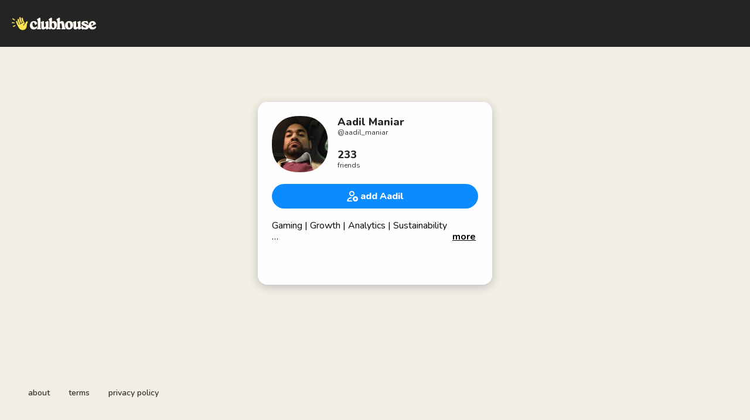

--- FILE ---
content_type: text/html; charset=utf-8
request_url: https://www.clubhouse.com/@aadil_maniar?utm_medium=house_landing_avatar
body_size: 5250
content:
<!DOCTYPE html><html><head><title data-next-head="">Aadil Maniar - Clubhouse</title><meta charSet="UTF-8" data-next-head=""/><meta http-equiv="X-UA-Compatible" content="ie=edge" data-next-head=""/><meta name="viewport" content="width=device-width, initial-scale=1, maximum-scale=2, shrink-to-fit=no" data-next-head=""/><link href="/static/site.webmanifest" rel="manifest" data-next-head=""/><noscript data-next-head=""><img height="1" width="1" src="https://www.facebook.com/tr?id=1009243001352618&amp;ev=PageView&amp;noscript=1" alt=""/></noscript><meta name="archive.org_bot" content="noindex" data-next-head=""/><meta name="title" content="Aadil Maniar - Clubhouse" data-next-head=""/><meta name="description" content="Gaming | Growth | Analytics | Sustainability 

Currently responsible for growth analytics at Actvision. 

Led analytics, growth, and go to market initiatives in mar tech and ad tech. Extensive experience with marketing and analytics orgs in Fortune 100 companies in Sustainability, Auto, Pharma, Retail, eComm, and Tech. Expert in digital, attribution, audience development, segmentation, and media optimization. 

Have worked in organizations of all types: non-profits, government, series A/B/C startups, and Fortune 100 companies. 

Interests:
🌍 Social Entrepreneurship
📲 Product Development
🤖 AI + ML + NLP + Empathy Analytics 
❤️ Personalization &amp; Privacy
🧠 Behavioral Economics &amp; Psychology
⚖️ Ethics in Business
🛰 Space &amp; Astrophysics
🎉 Human Behavior &amp; Sociology

📍Los Angeles

Hobbies:
🚴‍♂️ Biking
⛷ Skiing
✈️ Travel

ChicagoBooth MBA + Berkeley Alum

Connect with me here ⬇️
http://linkedin.com/in/aadilmaniar

DM me here ⬇️" data-next-head=""/><meta property="og:type" content="website" data-next-head=""/><meta property="og:site_name" content="Clubhouse" data-next-head=""/><meta property="og:title" content="Aadil Maniar - Clubhouse" data-next-head=""/><meta property="og:description" content="Gaming | Growth | Analytics | Sustainability 

Currently responsible for growth analytics at Actvision. 

Led analytics, growth, and go to market initiatives in mar tech and ad tech. Extensive experience with marketing and analytics orgs in Fortune 100 companies in Sustainability, Auto, Pharma, Retail, eComm, and Tech. Expert in digital, attribution, audience development, segmentation, and media optimization. 

Have worked in organizations of all types: non-profits, government, series A/B/C startups, and Fortune 100 companies. 

Interests:
🌍 Social Entrepreneurship
📲 Product Development
🤖 AI + ML + NLP + Empathy Analytics 
❤️ Personalization &amp; Privacy
🧠 Behavioral Economics &amp; Psychology
⚖️ Ethics in Business
🛰 Space &amp; Astrophysics
🎉 Human Behavior &amp; Sociology

📍Los Angeles

Hobbies:
🚴‍♂️ Biking
⛷ Skiing
✈️ Travel

ChicagoBooth MBA + Berkeley Alum

Connect with me here ⬇️
http://linkedin.com/in/aadilmaniar

DM me here ⬇️" data-next-head=""/><meta name="twitter:site" content="@clubhouse" data-next-head=""/><meta name="twitter:title" content="Aadil Maniar - Clubhouse" data-next-head=""/><meta name="twitter:description" content="Gaming | Growth | Analytics | Sustainability 

Currently responsible for growth analytics at Actvision. 

Led analytics, growth, and go to market initiatives in mar tech and ad tech. Extensive experience with marketing and analytics orgs in Fortune 100 companies in Sustainability, Auto, Pharma, Retail, eComm, and Tech. Expert in digital, attribution, audience development, segmentation, and media optimization. 

Have worked in organizations of all types: non-profits, government, series A/B/C startups, and Fortune 100 companies. 

Interests:
🌍 Social Entrepreneurship
📲 Product Development
🤖 AI + ML + NLP + Empathy Analytics 
❤️ Personalization &amp; Privacy
🧠 Behavioral Economics &amp; Psychology
⚖️ Ethics in Business
🛰 Space &amp; Astrophysics
🎉 Human Behavior &amp; Sociology

📍Los Angeles

Hobbies:
🚴‍♂️ Biking
⛷ Skiing
✈️ Travel

ChicagoBooth MBA + Berkeley Alum

Connect with me here ⬇️
http://linkedin.com/in/aadilmaniar

DM me here ⬇️" data-next-head=""/><meta property="og:url" content="https://www.clubhouse.com/@aadil_maniar" data-next-head=""/><meta name="twitter:url" content="https://www.clubhouse.com/@aadil_maniar" data-next-head=""/><meta property="og:image" content="https://share.clubhouse.com/og/user/@aadil_maniar.png" data-next-head=""/><meta name="twitter:image" content="https://share.clubhouse.com/og/user/@aadil_maniar.png" data-next-head=""/><meta name="twitter:card" content="summary_large_image" data-next-head=""/><meta name="og:image:width" content="900" data-next-head=""/><meta name="og:image:height" content="471" data-next-head=""/><link href="https://static-assets.clubhouseapi.com/static/favicon.ico" rel="shortcut icon" type="image/x-icon" data-next-head=""/><link href="https://static-assets.clubhouseapi.com/static/apple-touch-icon.png" rel="apple-touch-icon" sizes="180x180" data-next-head=""/><link href="https://static-assets.clubhouseapi.com/static/favicon-32x32.png" rel="icon" sizes="32x32" type="image/png" data-next-head=""/><link href="https://static-assets.clubhouseapi.com/static/favicon-16x16.png" rel="icon" sizes="16x16" type="image/png" data-next-head=""/><meta name="theme-color" content="#242424" data-next-head=""/><link href="https://fonts.googleapis.com/css?family=Nunito:300,400,600,700,800,900&amp;display=swap" rel="stylesheet"/><script id="talk-promo-fb-pixel" data-nscript="beforeInteractive">
              !function(f,b,e,v,n,t,s){
                if(f.fbq) return;
                n=f.fbq=function(){ n.callMethod ?
                  n.callMethod.apply(n,arguments) : n.queue.push(arguments) };
                if(!f._fbq) f._fbq=n; n.push=n; n.loaded=!0; n.version='2.0';
                n.queue=[]; t=b.createElement(e); t.async=!0;
                t.src=v; s=b.getElementsByTagName(e)[0];
                s.parentNode.insertBefore(t,s);
              }(window, document, 'script', 'https://connect.facebook.net/en_US/fbevents.js');

              fbq('init', '1009243001352618');
              fbq('track', 'PageView');
            </script><link rel="preload" href="/_next/static/css/1a8327962a15e29f.css" as="style"/><link rel="stylesheet" href="/_next/static/css/1a8327962a15e29f.css" data-n-g=""/><link rel="preload" href="/_next/static/css/a51740f23892ad37.css" as="style"/><link rel="stylesheet" href="/_next/static/css/a51740f23892ad37.css" data-n-p=""/><link rel="preload" href="/_next/static/css/bceb42a32d043c1f.css" as="style"/><link rel="stylesheet" href="/_next/static/css/bceb42a32d043c1f.css" data-n-p=""/><noscript data-n-css=""></noscript><script defer="" nomodule="" src="/_next/static/chunks/polyfills-42372ed130431b0a.js"></script><script src="/_next/static/chunks/webpack-a527aa75265ba847.js" defer=""></script><script src="/_next/static/chunks/framework-9eecfdb87c0ba10f.js" defer=""></script><script src="/_next/static/chunks/main-4ce88409eeee7e38.js" defer=""></script><script src="/_next/static/chunks/pages/_app-957c6c9c77f5a8a5.js" defer=""></script><script src="/_next/static/chunks/1877-9053f8ae7c255781.js" defer=""></script><script src="/_next/static/chunks/6808-7e1e5c4da23d5875.js" defer=""></script><script src="/_next/static/chunks/5164-ac19db62153ad7d7.js" defer=""></script><script src="/_next/static/chunks/4659-4783cd4c671ec63e.js" defer=""></script><script src="/_next/static/chunks/5539-4923d355ceea4f1d.js" defer=""></script><script src="/_next/static/chunks/pages/users/%5Busername%5D-6ba8fa37cd742a24.js" defer=""></script><script src="/_next/static/-lYPytXEs-C7RKYE6N_hD/_buildManifest.js" defer=""></script><script src="/_next/static/-lYPytXEs-C7RKYE6N_hD/_ssgManifest.js" defer=""></script><style data-styled="" data-styled-version="5.3.11">.hbqntS{background-color:#F2EFE4;-webkit-flex-direction:column;-ms-flex-direction:column;flex-direction:column;-webkit-box-pack:space-around;-webkit-justify-content:space-around;-ms-flex-pack:space-around;justify-content:space-around;overflow:hidden;}/*!sc*/
.gsNMSY{height:80px;}/*!sc*/
.iOZREL{padding-left:1.25rem;padding-right:1.25rem;margin-left:auto;margin-right:auto;padding-top:1rem;padding-bottom:1rem;margin-top:0;margin-bottom:0;background-color:#242424;-webkit-box-pack:justify;-webkit-justify-content:space-between;-ms-flex-pack:justify;justify-content:space-between;-webkit-align-items:center;-webkit-box-align:center;-ms-flex-align:center;align-items:center;display:-webkit-box;display:-webkit-flex;display:-ms-flexbox;display:flex;max-width:100%;height:80px;}/*!sc*/
@media screen and (min-width:40em){.iOZREL{padding-top:1.5rem;padding-bottom:1.5rem;}}/*!sc*/
.fTyooh{height:32px;height:100%;display:-webkit-box;display:-webkit-flex;display:-ms-flexbox;display:flex;-webkit-box-pack:center;-webkit-justify-content:center;-ms-flex-pack:center;justify-content:center;-webkit-align-items:center;-webkit-box-align:center;-ms-flex-align:center;align-items:center;vertical-align:middle;}/*!sc*/
.bOodjK{height:100%;display:-webkit-box;display:-webkit-flex;display:-ms-flexbox;display:flex;-webkit-box-pack:center;-webkit-justify-content:center;-ms-flex-pack:center;justify-content:center;-webkit-align-items:center;-webkit-box-align:center;-ms-flex-align:center;align-items:center;vertical-align:middle;}/*!sc*/
.idwIFb{padding:0.75rem;margin-left:auto;margin-right:auto;padding-left:0;padding-right:0;margin-top:5rem;background-color:#FFFFFF;opacity:0;-webkit-align-items:center;-webkit-box-align:center;-ms-flex-align:center;align-items:center;display:-webkit-box;display:-webkit-flex;display:-ms-flexbox;display:flex;vertical-align:middle;width:100%;max-width:400px;border-radius:1rem;z-index:998;position:relative;top:14px;box-shadow:0px 4px 16px #BDBDBD;-webkit-animation-fill-mode:forwards;animation-fill-mode:forwards;}/*!sc*/
.hhHHDd{margin-bottom:3rem;margin-left:auto;margin-right:auto;-webkit-flex-direction:column;-ms-flex-direction:column;flex-direction:column;display:-webkit-box;display:-webkit-flex;display:-ms-flexbox;display:flex;}/*!sc*/
.jZLldJ{padding-left:0.5rem;padding-right:0.5rem;padding-top:0.75rem;padding-bottom:0.75rem;-webkit-flex-direction:column;-ms-flex-direction:column;flex-direction:column;display:-webkit-box;display:-webkit-flex;display:-ms-flexbox;display:flex;}/*!sc*/
@media screen and (min-width:40em){.jZLldJ{padding-left:1.5rem;padding-right:1.5rem;}}/*!sc*/
.cNcSa{display:-webkit-box;display:-webkit-flex;display:-ms-flexbox;display:flex;}/*!sc*/
.jpQVLH{background-color:#F2F2F2;background-image:url(https://d14u0p1qkech25.cloudfront.net/3527777_753c7113-09ac-4b47-acb3-9b725a40cfdc_thumbnail_250x250);background-position:center;background-size:cover;height:96px;width:96px;border-color:#E0E0E0;border-style:solid;border-width:1.5px;border:none;}/*!sc*/
.ifdvdu{margin-left:1rem;-webkit-flex:1;-ms-flex:1;flex:1;height:96px;}/*!sc*/
.hLFyxb{-webkit-box-pack:start;-webkit-justify-content:flex-start;-ms-flex-pack:start;justify-content:flex-start;-webkit-align-items:center;-webkit-box-align:center;-ms-flex-align:center;align-items:center;display:-webkit-box;display:-webkit-flex;display:-ms-flexbox;display:flex;}/*!sc*/
.crOJcv{-webkit-flex-direction:column;-ms-flex-direction:column;flex-direction:column;-webkit-box-pack:justify;-webkit-justify-content:space-between;-ms-flex-pack:justify;justify-content:space-between;display:-webkit-box;display:-webkit-flex;display:-ms-flexbox;display:flex;height:92px;}/*!sc*/
.fdLhru{-webkit-flex-direction:column;-ms-flex-direction:column;flex-direction:column;display:-webkit-box;display:-webkit-flex;display:-ms-flexbox;display:flex;}/*!sc*/
.eaSQAq{margin-top:1.25rem;margin-bottom:1.25rem;}/*!sc*/
.kXOCRu{display:-webkit-box;display:-webkit-flex;display:-ms-flexbox;display:flex;-webkit-box-pack:center;-webkit-justify-content:center;-ms-flex-pack:center;justify-content:center;}/*!sc*/
.gInxkE{margin-left:0.25rem;}/*!sc*/
.ca-dkVK{position:relative;}/*!sc*/
.ktpxRL{max-height:220px;overflow:auto;}/*!sc*/
.gxSHrY{padding-left:3rem;padding-right:3rem;padding-bottom:2.5rem;position:fixed;bottom:0;}/*!sc*/
.bHXyZk{margin-right:2rem;}/*!sc*/
.dmIFqU{margin-right:0;}/*!sc*/
data-styled.g1[id="sc-fdf92026-0"]{content:"hbqntS,gsNMSY,iOZREL,fTyooh,bOodjK,idwIFb,hhHHDd,jZLldJ,cNcSa,rTwyC,jpQVLH,ifdvdu,hLFyxb,crOJcv,fdLhru,eaSQAq,kXOCRu,gInxkE,ca-dkVK,ktpxRL,gxSHrY,bHXyZk,dmIFqU,"}/*!sc*/
.hLNKET{color:#242424;font-size:18px;line-height:20px;font-weight:800;}/*!sc*/
.jSPceP{color:#333333;font-size:12px;}/*!sc*/
.ikfVPb{font-size:16px;font-weight:800;}/*!sc*/
.kBfbOo{font-size:16px;line-height:1.2;-webkit-line-clamp:0;white-space:pre-line;}/*!sc*/
.lnCywE{color:#333333;font-size:14px;font-weight:600;}/*!sc*/
data-styled.g2[id="sc-72be174a-0"]{content:"hLNKET,jSPceP,ikfVPb,kBfbOo,lnCywE,"}/*!sc*/
.kXKLUI{height:24px;}/*!sc*/
.chFkMn{height:18px;}/*!sc*/
data-styled.g3[id="sc-6b0b8b36-0"]{content:"kXKLUI,chFkMn,"}/*!sc*/
.cQQeCm{padding-top:0.5rem;padding-bottom:0.5rem;padding-left:1.5rem;padding-right:1.5rem;border-radius:9999px;cursor:pointer;min-height:2rem;min-width:8rem;border:none;font-size:18px;font-weight:600;-webkit-transition:0.5s;transition:0.5s;background-color:#0C8BFF;color:#FFFFFF;height:42px;width:100%;}/*!sc*/
.cQQeCm:hover{background-color:#2b6cb0;}/*!sc*/
data-styled.g4[id="sc-53a1c493-0"]{content:"cQQeCm,"}/*!sc*/
</style></head><body><div id="__ch_overlay"></div><div id="__ch_smart_toast"></div><div id="__ch_deeplink_subview"></div><div id="__ch_interstitial_container"></div><div id="__ch_squircle_path_container"><div class="sc-fdf92026-0 rTwyC ch-squircle-src-container" aria-hidden="true"><svg width="40" height="40" viewBox="0 0 40 40" fill="none" xmlns="http://www.w3.org/2000/svg"><clipPath id="__ch_squircle" clipPathUnits="objectBoundingBox" transform="scale(0.025 0.025)"><path d="M5.13164 5.11836C1.7523 8.49344 0 12.4957 0 20C0 27.5043 1.7523 31.5066 5.13164 34.8816C8.50656 38.2523 12.5043 40 20 40C27.4957 40 31.4934 38.2523 34.8684 34.8816C38.2477 31.5066 40 27.5043 40 20C40 12.4957 38.2477 8.49344 34.8684 5.11836C31.4934 1.7477 27.4957 -3.81219e-06 20 0C12.5043 -3.81219e-06 8.50656 1.7477 5.13164 5.11836Z"></path></clipPath></svg></div></div><div id="__next"><noscript><iframe src="https://www.googletagmanager.com/ns.html?id=GTM-T3HHJVG" height="0" width="0" style="display:none;visibility:hidden"></iframe></noscript><div class="sc-fdf92026-0 hbqntS ch-full-page-min-height"><div class="sc-fdf92026-0 gsNMSY"><header class="sc-fdf92026-0 iOZREL ch-app-header"><div class="sc-fdf92026-0 fTyooh"><div class="sc-fdf92026-0 bOodjK"><img alt="App logo" src="https://static-assets.clubhouseapi.com/static/img/logo_light_with_wave.svg" height="24px" class="sc-6b0b8b36-0 kXKLUI"/></div></div></header></div><article class="sc-fdf92026-0 idwIFb ch-mount-animation--fade"><div class="sc-fdf92026-0 hhHHDd"><div class="sc-fdf92026-0 jZLldJ"><div class="sc-fdf92026-0 cNcSa"><div class="sc-fdf92026-0 rTwyC"><div aria-label="avatar" role="img" class="sc-fdf92026-0 jpQVLH ch-squircle"></div></div><div class="sc-fdf92026-0 ifdvdu"><div class="sc-fdf92026-0 hLFyxb"><div class="sc-fdf92026-0 crOJcv"><div class="sc-fdf92026-0 fdLhru"><p class="sc-72be174a-0 hLNKET ch-text--lg">Aadil Maniar</p><p class="sc-72be174a-0 jSPceP ch-text--xs">@<!-- -->aadil_maniar</p></div><div class="sc-fdf92026-0 fdLhru"><p class="sc-72be174a-0 hLNKET ch-text--lg">233</p><p class="sc-72be174a-0 jSPceP ch-text--xs">friends</p></div></div></div></div></div><div class="sc-fdf92026-0 eaSQAq"><a href="https://clubhouse.app.link/web-open?%24deeplink_path=%40aadil_maniar&amp;~feature=house_landing_avatar" class="sc-81aecd1f-0 cVlAJm ch-cancel-draggable"><button height="42px" class="sc-53a1c493-0 cQQeCm"><div class="sc-fdf92026-0 kXOCRu"><div class="sc-fdf92026-0 cNcSa"><div class="sc-fdf92026-0 bOodjK"><img src="https://static-assets.clubhouseapi.com/static/img/icon_add_friend.svg" alt="add Aadil" height="18" class="sc-6b0b8b36-0 chFkMn"/></div><div class="sc-fdf92026-0 gInxkE"><p class="sc-72be174a-0 ikfVPb ch-text--md">add Aadil</p></div></div></div></button></a></div><div class="sc-fdf92026-0 ca-dkVK"><div class="sc-fdf92026-0 ktpxRL"><p class="sc-72be174a-0 kBfbOo ch-text--md">Gaming | Growth | Analytics | Sustainability 

Currently responsible for growth analytics at Actvision. 

Led analytics, growth, and go to market initiatives in mar tech and ad tech. Extensive experience with marketing and analytics orgs in Fortune 100 companies in Sustainability, Auto, Pharma, Retail, eComm, and Tech. Expert in digital, attribution, audience development, segmentation, and media optimization. 

Have worked in organizations of all types: non-profits, government, series A/B/C startups, and Fortune 100 companies. 

Interests:
🌍 Social Entrepreneurship
📲 Product Development
🤖 AI + ML + NLP + Empathy Analytics 
❤️ Personalization &amp; Privacy
🧠 Behavioral Economics &amp; Psychology
⚖️ Ethics in Business
🛰 Space &amp; Astrophysics
🎉 Human Behavior &amp; Sociology

📍Los Angeles

Hobbies:
🚴‍♂️ Biking
⛷ Skiing
✈️ Travel

ChicagoBooth MBA + Berkeley Alum

Connect with me here ⬇️
http://linkedin.com/in/aadilmaniar

DM me here ⬇️</p></div></div></div></div></article><div class="sc-fdf92026-0 gxSHrY"><footer role="list" class="sc-fdf92026-0 cNcSa"><div role="listitem" class="sc-fdf92026-0 bHXyZk"><a href="https://www.clubhouse.com" class="sc-81aecd1f-0 cVlAJm ch-cancel-draggable" target="_blank" rel="noopener noreferrer"><p class="sc-72be174a-0 lnCywE ch-text--sm">about</p></a></div><div role="listitem" class="sc-fdf92026-0 bHXyZk"><a href="https://tos.clubhouse.com" class="sc-81aecd1f-0 cVlAJm ch-cancel-draggable" target="_blank" rel="noopener noreferrer"><p class="sc-72be174a-0 lnCywE ch-text--sm">terms</p></a></div><div role="listitem" class="sc-fdf92026-0 dmIFqU"><a href="https://privacy.clubhouse.com" class="sc-81aecd1f-0 cVlAJm ch-cancel-draggable" target="_blank" rel="noopener noreferrer"><p class="sc-72be174a-0 lnCywE ch-text--sm">privacy policy</p></a></div></footer></div></div></div><script id="__NEXT_DATA__" type="application/json">{"props":{"pageProps":{"appInstallUrls":{"android":"https://clubhouse.app.link/app?%24deeplink_path=%40aadil_maniar\u0026%24fallback_url=https%3A%2F%2Fplay.google.com%2Fstore%2Fapps%2Fdetails%3Fid%3Dcom.clubhouse.app\u0026~campaign=website\u0026~feature=house_landing_avatar","app":"https://clubhouse.app.link/web-open?%24deeplink_path=%40aadil_maniar\u0026~feature=house_landing_avatar","ios":"https://clubhouse.app.link/app?%24deeplink_path=%40aadil_maniar\u0026%24fallback_url=https%3A%2F%2Fapps.apple.com%2Fus%2Fapp%2Fid1503133294\u0026~campaign=website\u0026~feature=house_landing_avatar","primary":"https://clubhouse.app.link/app?%24deeplink_path=%40aadil_maniar\u0026%24fallback_url=https%3A%2F%2Fapps.apple.com%2Fus%2Fapp%2Fid1503133294\u0026~campaign=website\u0026~feature=house_landing_avatar","secondary":"https://clubhouse.app.link/app?%24deeplink_path=%40aadil_maniar\u0026%24fallback_url=https%3A%2F%2Fplay.google.com%2Fstore%2Fapps%2Fdetails%3Fid%3Dcom.clubhouse.app\u0026~campaign=website\u0026~feature=house_landing_avatar"},"deviceType":{"isAndroid":false,"isiOS":false,"isDesktopWeb":true},"metaProps":{"no_index":false,"og_image_url":"https://share.clubhouse.com/og/user/@aadil_maniar.png","og_canonical_url":"https://www.clubhouse.com/@aadil_maniar","meta_title":"Aadil Maniar - Clubhouse","meta_description":"Gaming | Growth | Analytics | Sustainability \n\nCurrently responsible for growth analytics at Actvision. \n\nLed analytics, growth, and go to market initiatives in mar tech and ad tech. Extensive experience with marketing and analytics orgs in Fortune 100 companies in Sustainability, Auto, Pharma, Retail, eComm, and Tech. Expert in digital, attribution, audience development, segmentation, and media optimization. \n\nHave worked in organizations of all types: non-profits, government, series A/B/C startups, and Fortune 100 companies. \n\nInterests:\n🌍 Social Entrepreneurship\n📲 Product Development\n🤖 AI + ML + NLP + Empathy Analytics \n❤️ Personalization \u0026 Privacy\n🧠 Behavioral Economics \u0026 Psychology\n⚖️ Ethics in Business\n🛰 Space \u0026 Astrophysics\n🎉 Human Behavior \u0026 Sociology\n\n📍Los Angeles\n\nHobbies:\n🚴‍♂️ Biking\n⛷ Skiing\n✈️ Travel\n\nChicagoBooth MBA + Berkeley Alum\n\nConnect with me here ⬇️\nhttp://linkedin.com/in/aadilmaniar\n\nDM me here ⬇️","site_name":"Clubhouse","ios_install_redirect_url":"https://clubhouse.app.link/web-open?%24deeplink_path=%40aadil_maniar\u0026~feature=house_landing_avatar","android_install_redirect_url":"https://clubhouse.app.link/web-open?%24deeplink_path=%40aadil_maniar\u0026~feature=house_landing_avatar","is_app_install_redirect_url":false,"enable_logging":true,"logging_content_data":null},"pageUrl":"https://www.clubhouse.com/users/aadil_maniar","routeProps":{"user_profile_type":"clubhouse_user","user":{"full_name":"Aadil Maniar","initials":"AM","username":"aadil_maniar","bio":"Gaming | Growth | Analytics | Sustainability \n\nCurrently responsible for growth analytics at Actvision. \n\nLed analytics, growth, and go to market initiatives in mar tech and ad tech. Extensive experience with marketing and analytics orgs in Fortune 100 companies in Sustainability, Auto, Pharma, Retail, eComm, and Tech. Expert in digital, attribution, audience development, segmentation, and media optimization. \n\nHave worked in organizations of all types: non-profits, government, series A/B/C startups, and Fortune 100 companies. \n\nInterests:\n🌍 Social Entrepreneurship\n📲 Product Development\n🤖 AI + ML + NLP + Empathy Analytics \n❤️ Personalization \u0026 Privacy\n🧠 Behavioral Economics \u0026 Psychology\n⚖️ Ethics in Business\n🛰 Space \u0026 Astrophysics\n🎉 Human Behavior \u0026 Sociology\n\n📍Los Angeles\n\nHobbies:\n🚴‍♂️ Biking\n⛷ Skiing\n✈️ Travel\n\nChicagoBooth MBA + Berkeley Alum\n\nConnect with me here ⬇️\nhttp://linkedin.com/in/aadilmaniar\n\nDM me here ⬇️","twitter_username":null,"instagram_username":"aadil_maniar","photo_url":"https://d14u0p1qkech25.cloudfront.net/3527777_753c7113-09ac-4b47-acb3-9b725a40cfdc_thumbnail_250x250"},"num_followers":405,"num_following":323,"replays":[],"social_clubs":[],"use_v2_profile":true,"friend_count":233,"chat_count":0,"is_route_part_of_skip_web_xp":true},"webAnalytics":{"isLoggingEnabled":true,"contentId":"","windowId":"7e2470f1-7c71-4efc-913b-731669f0d399"},"globalFeatureFlags":{"enableWebConvoReplies":true,"skipWebXpParticipationDistribution":0}},"__N_SSP":true},"page":"/users/[username]","query":{"username":"aadil_maniar"},"buildId":"-lYPytXEs-C7RKYE6N_hD","isFallback":false,"isExperimentalCompile":false,"gssp":true,"scriptLoader":[]}</script></body></html>

--- FILE ---
content_type: text/css; charset=UTF-8
request_url: https://www.clubhouse.com/_next/static/css/1a8327962a15e29f.css
body_size: 2645
content:
/*!
 * Toastify js 1.12.0
 * https://github.com/apvarun/toastify-js
 * @license MIT licensed
 *
 * Copyright (C) 2018 Varun A P
 */.toastify{padding:12px 20px;color:#ffffff;display:inline-block;box-shadow:0 3px 6px -1px rgba(0,0,0,.12),0 10px 36px -4px rgba(77,96,232,.3);background:linear-gradient(135deg,#73a5ff,#5477f5);position:fixed;opacity:0;transition:all .4s cubic-bezier(.215,.61,.355,1);border-radius:2px;cursor:pointer;text-decoration:none;max-width:calc(50% - 20px);z-index:2147483647}.toastify.on{opacity:1}.toast-close{background:transparent;border:0;color:white;cursor:pointer;font-family:inherit;font-size:1em;opacity:.4;padding:0 5px}.toastify-right{right:15px}.toastify-left{left:15px}.toastify-top{top:-150px}.toastify-bottom{bottom:-150px}.toastify-rounded{border-radius:25px}.toastify-avatar{width:1.5em;height:1.5em;margin:-7px 5px;border-radius:2px}.toastify-center{margin-left:auto;margin-right:auto;left:0;right:0;max-width:fit-content;max-width:-moz-fit-content}@media only screen and (max-width:360px){.toastify-left,.toastify-right{margin-left:auto;margin-right:auto;left:0;right:0;max-width:-moz-fit-content;max-width:fit-content}}body,html{padding:0;margin:0;font-family:Nunito,sans-serif}body:has(.ch-no-scroll){height:100vh;overflow:hidden}*{font-family:Nunito,sans-serif;-webkit-tap-highlight-color:transparent}::-webkit-scrollbar{display:none}a{color:inherit;text-decoration:none}*{box-sizing:border-box}p{margin:0}[role=button],[role=link],button{cursor:pointer}button:disabled{opacity:.5;cursor:not-allowed}input{outline:none}.ch-phone-num{border:0 solid;font-family:inherit;width:100%;font-size:1.06rem;line-height:1.25;z-index:0;padding:.5rem 6px .5rem 52px;background:transparent;color:#4f4f4f;outline:none}.ch-avatar-drop-shadow{filter:drop-shadow(0 4px 4px rgba(0,0,0,.25))}@keyframes modal-fly-in{0%{bottom:-100vh}to{bottom:0}}@keyframes modal-fly-out{to{bottom:-100vh}}.ch-swipable-modal{position:absolute!important;left:0;right:0;bottom:-2vh;min-height:80vh;width:100%!important;will-change:transform}.ch-swipable-modal--fixed{height:80vh}#__next{transition:transform .35s ease-in-out}body:has(.ch-swipable-modal){background-color:#242424}body:has(.ch-swipable-modal) #__next{transform:scale(.95);border-radius:2rem 2rem 0 0;overflow:hidden}body:has(.ch-swipable-modal--fly-out) #__next{transform:scale(1)}body:has(.ch-swipable-modal) header{padding-top:1rem}body:has(.ch-skip-swipeable-modal-scaleback) #__next{transform:scale(1)!important;overflow:unset;border-radius:0}.ch-overlay:has(~.ch-overlay>div>.ch-swipable-modal)>div>.ch-swipable-modal{transform:translate(0)!important}.ch-swipable-modal--fly-in{animation-name:modal-fly-in;bottom:-100vh;animation-duration:.4s;animation-fill-mode:forwards;animation-timing-function:cubic-bezier(.2,.22,.46,.93)}.ch-swipable-modal--fly-out{animation-name:modal-fly-out;animation-duration:.35s;animation-timing-function:cubic-bezier(.2,.22,.68,1.03);animation-fill-mode:forwards}.ch-phone-num--small{font-size:.875rem}.ch-hover--popup{display:none}.ch-hover--target:hover .ch-hover--popup{display:block}.ch-speaker{transition:box-shadow .2s ease 0s}.ch-context-menu{cursor:pointer}.ch-fade-transition,.ch-overlay{transition:opacity .35s ease-out}.ch-playback-bar{-webkit-appearance:none;-moz-appearance:none;appearance:none;background:transparent;cursor:pointer}.ch-playback-bar::-webkit-slider-thumb{-webkit-appearance:none;appearance:none;background-color:#212121;border-radius:50%;height:1rem;width:1rem;-webkit-transition:box-shadow .25s ease;transition:box-shadow .25s ease;box-shadow:0}.ch-playback-bar:focus::-webkit-slider-thumb{box-shadow:0 0 0 3px #fff,0 0 0 5px #d5d5d5}@keyframes grow{0%{transform:scale(0)}to{transform:scale(1)}}.ch-mount-animation--grow{animation-name:grow;animation-duration:.35s}@keyframes slide-bottom{0%{transform:translateY(1000px)}70%{transform:translateY(-12px)}85%{transform:translateY(3px)}to{transform:translateY(0)}}.ch-mount-animation--slide-bottom{animation:slide-bottom 1.25s ease-in-out}@keyframes emoji-reaction{0%{transform:scale(0);top:30%;right:30%}25%{transform:scale(2);top:30%;right:30%}60%{transform:scale(2);top:30%;right:30%}to{transform:scale(1);top:0;right:0}}.ch-animate--emoji-reaction{animation:emoji-reaction 2s ease-in-out;animation-fill-mode:forwards}@keyframes fade{0%{opacity:0}to{opacity:1}}@keyframes progress{0%{width:0}to{width:100%}}@keyframes spin{0%{transform:rotate(0deg)}to{transform:rotate(1turn)}}.ch-segment-animation--active{animation-name:progress}.ch-segment-animation--ended{width:100%!important;animation:none!important}.ch-segment-animation{animation-fill-mode:forwards;width:0;animation-timing-function:linear;animation-delay:.3s}.ch-animate--spin{animation:spin .75s cubic-bezier(.77,.15,.275,.5) infinite}.ch-mount-animation--fade{animation:fade .65s ease-in-out}.ch-count{transition:all .5s ease-out}.ch-count--changed{background-color:#a3ffd5;padding:4px;opacity:.6}.ch-giphy-container{transform:scale(1.5)}.ch-rotate-90{transform:rotate(90deg)}.ch-emoji-keyboard-container{transform:scale(.8);transition:opacity .2s ease-in-out}.ch-limit-animations *{transition:unset!important}.ch-chat-message--thread-reply{display:none}.ch-chat-message:hover .ch-chat-message--thread-reply{display:block}.ch-line-clamp{display:-webkit-box;overflow:hidden;-webkit-box-orient:vertical}.ch-prev-segment{transform:rotate(180deg)}@keyframes typing{0%{opacity:0}50%{opacity:1}to{opacity:0}}.ch-typing-loader{font-size:1.25rem!important}.ch-typing-loader:after{overflow:hidden;display:inline-block;vertical-align:bottom;animation:ellipsis 1.25s steps(4) infinite;content:"\2026";width:0}.ch-toast{padding:1.5rem 2rem;font-size:1.06rem}@keyframes toast-fly-in{to{translate:0 0}}.ch-smart-toast{translate:0 -200px;position:relative;animation-fill-mode:forwards;animation-timing-function:cubic-bezier(.2,.22,.46,.93);animation-name:toast-fly-in;animation-duration:.35s;transition:all .35s ease-in}#__ch_smart_toast{position:fixed;top:15px;right:15px;display:flex;flex-direction:column;z-index:999999;gap:12px}@media only screen and (max-device-width:549px){.ch-toast{opacity:1;padding:1rem 2rem 2.25rem;font-size:1.06rem;top:0!important;left:0!important;right:0!important;width:100%!important;max-width:unset;animation-duration:.35s;animation-timing-function:ease-out;animation-fill-mode:forwards;animation-timing-function:cubic-bezier(.2,.22,.46,.93);animation-name:toast-fly-in;translate:0 -200px;transition:all .35s ease-in}#__ch_smart_toast{top:0;right:0;left:0}}@keyframes ellipsis{50%{width:17px}to{width:0}}@keyframes convo-cta-bounce{0%,to{bottom:28px}25%{bottom:25px}75%{bottom:31px}}.ch-convo-cta-bounce{bottom:28px;animation:convo-cta-bounce 1.4s cubic-bezier(.25,.125,.75,.875) infinite;animation-delay:.35s}.ch-timer{transform:scaleX(-1)}.ch-timer--circle{fill:none;stroke:none}.ch-timer--remaining{stroke-linecap:round;transform:rotate(90deg);transform-origin:center;transition:all 1s linear;fill-rule:nonzero}.ch-action-menu{animation:modal-fly-in .45s ease-in-out;animation-fill-mode:forwards}.ch-action-menu--dismissed{animation:modal-fly-out .45s ease-in-out;animation-fill-mode:forwards}@keyframes fade-out{0%{opacity:1}to{opacity:0}}.ch-timer--completed{animation-name:fade-out;animation-duration:.5s;animation-delay:.5s;animation-timing-function:ease-in;animation-fill-mode:forwards}.ch-delayed-tooltip{transition:opacity .65s ease-in-out}.ch-conversation-container .ch-conversation-close-button-container,.ch-feed-live-room-container .ch-feed-live-room-close-button-container{opacity:0}.ch-conversation-container:hover .ch-conversation-close-button-container,.ch-feed-live-room-container:hover .ch-feed-live-room-close-button-container{opacity:.5}:has(.ch-pull-to-refresh){overscroll-behavior:contain}@keyframes bounce{0%{transform:scale(1)}25%{transform:scale(1.02)}50%{transform:scale(.985)}75%{transform:scale(1.0075)}}.ch-bounce-enter{animation:bounce .35s ease-out}.ch-full-page-interstitial{transform:translateY(100vh)}@keyframes interstitial-fly-in{0%{transform:translateY(100vh)}to{transform:translateY(0)}}@keyframes interstitial-fly-out{0%{transform:translateY(0)}to{transform:translateY(100vh)}}.ch-full-page-interstitial--fly-in{animation:interstitial-fly-in .35s ease-in-out forwards}.ch-full-page-interstitial--fly-out{animation:interstitial-fly-out .35s ease-in-out forwards}.ch-squircle-src-container{position:absolute}.ch-squircle{clip-path:url(#__ch_squircle);-webkit-clip-path:url(#__ch_squircle)}@supports (min-height:100dvh){.ch-full-page-min-height{min-height:100dvh}.ch-swipable-modal{min-height:80dvh}.ch-swipable-modal--fixed{height:80dvh}}@supports (not (min-height:100dvh)){.ch-full-page-min-height{min-height:100vh}}@supports (height:100dvh){.ch-full-page-height{height:100dvh}}@supports (not (height:100dvh)){.ch-full-page-height{height:100vh}}@media screen and (min-device-width:1024px){.ch-device-restricted--desktop{display:none}}@media only screen and (min-device-width:550px) and (max-device-width:1023px){.ch-device-restricted--tablet{display:none}}@media only screen and (max-device-width:549px){.ch-device-restricted--mobile{display:none}}@media only screen and (max-width:378px){.ch-text--xxxs,.ch-text-mob--xxxs{font-size:6px!important}.ch-text--xxs,.ch-text-mob--xxs{font-size:8px!important}.ch-text--xs,.ch-text-mob--xs{font-size:10px!important}.ch-text--sm,.ch-text-mob--sm{font-size:12px!important}.ch-text--base,.ch-text--md,.ch-text-mob--base,.ch-text-mob--md{font-size:14px!important}.ch-text--base,.ch-text--lg,.ch-text-mob--base,.ch-text-mob--lg{font-size:16px!important}.ch-text--xl,.ch-text-mob--xl{font-size:18px!important}.ch-text--2xl,.ch-text-mob--2xl{font-size:20px!important}.ch-text--2_5xl,.ch-text-mob--2_5xl{font-size:24px!important}.ch-text--3xl,.ch-text-mob--3xl{font-size:26px!important}.ch-conversation-container{padding:1.5rem 1rem!important}.ch-convo-avatar-container{margin:.25rem!important}.ch-header-container{height:56px!important}.ch-app-header{padding-top:.5rem!important;padding-bottom:.5rem!important}.ch-app-header>img:first-child{width:112px!important}.ch-app-header button div{font-size:12px!important;padding:.5rem!important}.ch-convo-play{height:75px!important;width:75px!important}.ch-convo-play img{height:28px!important}.ch-convo-play-container{bottom:28px!important}}.talk-advisor-feed-item{height:87%}.talk-advisor-feed-item:last-child{height:100%}@media only screen and (max-device-width:549px){@supports (height:87dvh){.talk-advisor-feed-item{height:87dvh}.talk-advisor-feed-item:last-child{height:100dvh}}@supports (not (height:87dvh)){.talk-advisor-feed-item{height:87vh}.talk-advisor-feed-item:last-child{height:100vh}}}